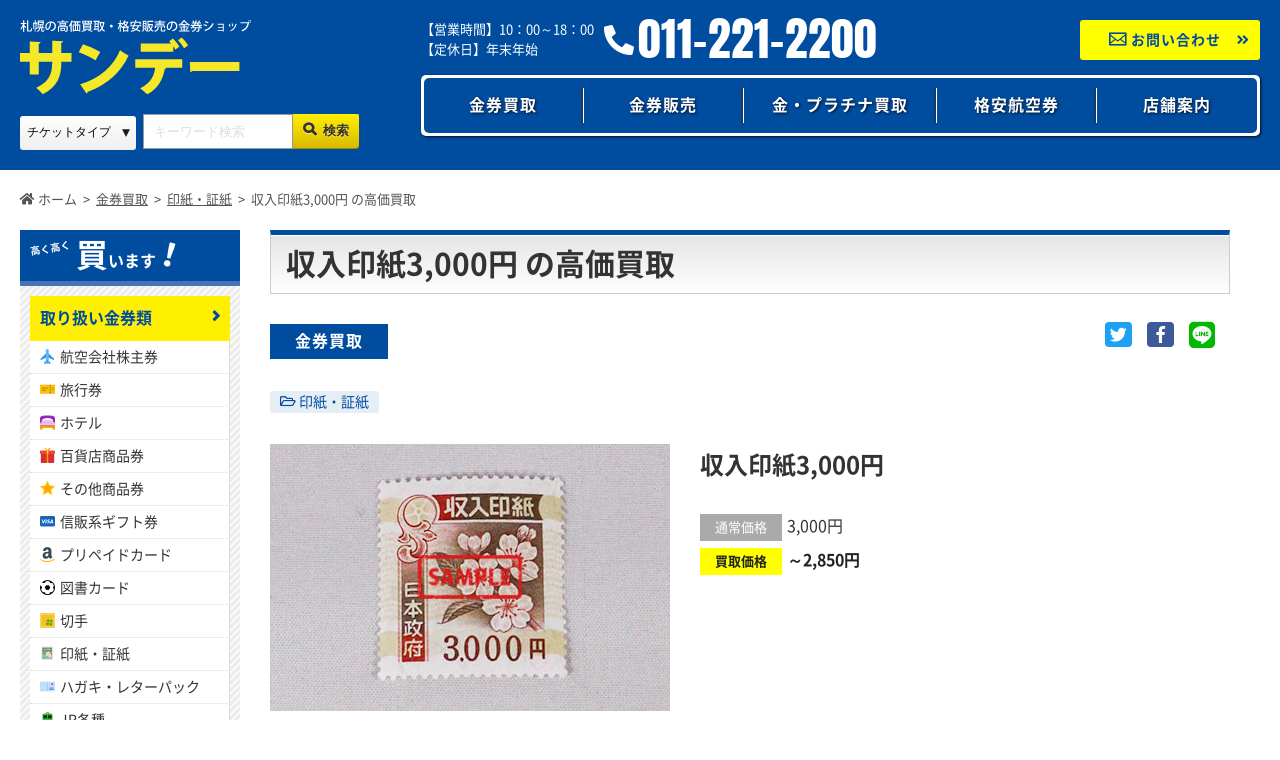

--- FILE ---
content_type: text/html; charset=UTF-8
request_url: https://221-2200.com/buy/buy-income-stamp/1382/
body_size: 11212
content:
<!doctype html>

<html lang="ja">

<head>
    <meta charset="utf-8">
    <meta name="viewport" content="width=device-width, initial-scale=1">
    <!-- Google Tag Manager -->
    <script>
        (function(w, d, s, l, i) {
            w[l] = w[l] || [];
            w[l].push({
                'gtm.start': new Date().getTime(),
                event: 'gtm.js'
            });
            var f = d.getElementsByTagName(s)[0],
                j = d.createElement(s),
                dl = l != 'dataLayer' ? '&l=' + l : '';
            j.async = true;
            j.src =
                'https://www.googletagmanager.com/gtm.js?id=' + i + dl;
            f.parentNode.insertBefore(j, f);
        })(window, document, 'script', 'dataLayer', 'GTM-NPZ3333');
    </script>
    <!-- End Google Tag Manager -->
    <script type="application/ld+json">
[
	{
		"@context": "http://schema.org",
		"@type": "WebSite",
		"name": "サンデー | 札幌の高価買取・格安販売の金券ショップ",
		"url": "https://221-2200.com",
		"headline":"サンデー | 札幌の高価買取・格安販売の金券ショップ",
		"image": "https://221-2200.com/wp-content/themes/sundae/img/header.jpg",
		"datePublished": "2020-01-08T00:32:15+09:00",
		"dateModified": "2020-05-15T15:19:28+09:00",
		"author": {
		"@type": "Person",
		"name": "wpauthors"
		},
		"description": "札幌金券ショップサンデーは、格安航空券販売・金プラチナの高価買取・金券の高価買取・格安販売を行う金券ショップです。商品券・ギフト券 ・切手・印紙・テレホンカード・旅行券・JR乗車券・高速バス・株主優待券などの各種金券を取り扱っています。"
	},
	{
		"@context": "http://schema.org",
		"@type": "WebPageElement",
		"@graph": [
			{
				"@type": "SiteNavigationElement",
				"position": 1,
				"@id": "https://221-2200.com",
				"url": "https://221-2200.com",
				"name": "ホーム"
			},
			{
				"@type": "SiteNavigationElement",
				"position": 2,
				"@id": "https://221-2200.com/buy/",
				"url": "https://221-2200.com/buy/",
				"name": "金券買取"
			},
			{
				"@type": "SiteNavigationElement",
				"position": 3,
				"@id": "https://221-2200.com/sale/",
				"url": "https://221-2200.com/sale/",
				"name": "金券販売"
			}
						
				,{
					"@type": "SiteNavigationElement",
					"position": "4",
					"@id": "https://221-2200.com/gold/",
					"name": "金・プラチナ買取",
					"url":"https://221-2200.com/gold/"
				}

				,{
					"@type": "SiteNavigationElement",
					"position":"5",
					"@id": "https://221-2200.com/air/",
					"name": "格安国内航空券",
					"url":"https://221-2200.com/air/"
				}

				,{
					"@type": "SiteNavigationElement",
					"position":"6",
					"@id": "https://221-2200.com/access/",
					"name": "店舗案内",
					"url":"https://221-2200.com/access/"
				}

				,{
					"@type": "SiteNavigationElement",
					"position": "7",
					"@id": "https://221-2200.com/contact/",
					"name": "お問い合わせ",
					"url":"https://221-2200.com/contact/"
				}
		]
	}
]
</script>



	<script type="application/ld+json">
		{
			"@context": "http://schema.org",
			"@type": "BlogPosting",
			"mainEntityOfPage": {
				"@type": "WebPage",
				"@id": "https://221-2200.com/buy/buy-income-stamp/1382/"					
			},
			"headline": "収入印紙3,000円 の高価買取",
			"image": {
				"@type": "ImageObject",
				<br />
<b>Warning</b>:  Undefined variable $size in <b>/home/xs985840/221-2200.com/public_html/wp-content/themes/sundae/inc/json_ld.php</b> on line <b>202</b><br />
<br />
<b>Warning</b>:  Undefined variable $size in <b>/home/xs985840/221-2200.com/public_html/wp-content/themes/sundae/inc/json_ld.php</b> on line <b>203</b><br />
				"url": "https://221-2200.com/wp-content/uploads/2020/05/income-stamp_stamp_3000.jpg",
				"height": "800",
				"width": "1200"
			},
			"datePublished": "2020-05-07T13:29:00+09:00",
			"dateModified": "2020-05-15T15:19:28+09:00",
			"articleSection": "
			印紙・証紙",
						"articleBody": "印紙税に代表される租税・手数料その他の収納金の徴収のため、政府が発行する証票です。",
			"author": {
				"@type": "Person",
				"name": "wpauthors"
			},
			"publisher": {
				"@type": "Organization",
				"name": "サンデー | 札幌の高価買取・格安販売の金券ショップ",
				<br />
<b>Warning</b>:  Undefined variable $image_file in <b>/home/xs985840/221-2200.com/public_html/wp-content/themes/sundae/inc/json_ld.php</b> on line <b>244</b><br />
				"logo": {
					"@type": "ImageObject",
					"url": "https://221-2200.com/wp-content/themes/sundae/img/nologo.jpg",
					"width": 600,
					"height": 60				  }
			},
						"description": "印紙税に代表される租税・手数料その他の収納金の徴収のため、政府が発行する証票です。…"
		}
	</script>
            <title>収入印紙3,000円 の高価買取 | サンデー | 札幌の高価買取・格安販売の金券ショップ</title>
                            <meta name="description" content="印紙税に代表される租税・手数料その他の収納金の徴収のため、政府が発行する証票です。…" />
                <meta name="keywords" content="札幌,金プラチナ,金券ショップ,買取,販売,金券,株主優待券,格安航空券">
    <meta name="google-site-verification" content="ybAxsx3oH91mN9TRQ2EaXKu38_CCUHAQZTqL2H7-odE" />
        <link rel="stylesheet" href="https://221-2200.com/wp-content/themes/sundae/js/swiper.min.css">
    <link rel="stylesheet" href="https://221-2200.com/wp-content/themes/sundae/style.css?1764899194" type="text/css" onload="this.media='all'">

    <link rel="apple-touch-icon" href="/icon-192.png" />
    <link rel="apple-touch-icon" sizes="180x180" href="https://221-2200.com/wp-content/themes/sundae/img/favicons/apple-touch-icon.png">
    <link rel="icon" type="image/png" sizes="32x32" href="https://221-2200.com/wp-content/themes/sundae/img/favicons/favicon-32x32.png">
    <link rel="icon" type="image/png" sizes="16x16" href="https://221-2200.com/wp-content/themes/sundae/img/favicons/favicon-16x16.png">
    <link rel="manifest" href="https://221-2200.com/wp-content/themes/sundae/img/favicons/site.webmanifest">
    <link rel="shortcut icon" href="https://221-2200.com/wp-content/themes/sundae/img/favicons/favicon.ico">
    <meta name="msapplication-TileColor" content="#004DA0">
    <meta name="msapplication-config" content="https://221-2200.com/wp-content/themes/sundae/img/favicons/browserconfig.xml">
    <meta name="theme-color" content="#004DA0">
    <meta name='robots' content='index, follow, max-image-preview:large, max-snippet:-1, max-video-preview:-1' />

	<!-- This site is optimized with the Yoast SEO plugin v26.5 - https://yoast.com/wordpress/plugins/seo/ -->
	<link rel="canonical" href="https://221-2200.com/buy/buy-income-stamp/1382/" />
	<meta property="og:locale" content="ja_JP" />
	<meta property="og:type" content="article" />
	<meta property="og:title" content="収入印紙3,000円 の高価買取 | サンデー | 札幌の高価買取・格安販売の金券ショップ" />
	<meta property="og:description" content="印紙税に代表される租税・手数料その他の収納金の徴収のため、政府が発行する証票です。" />
	<meta property="og:url" content="https://221-2200.com/buy/buy-income-stamp/1382/" />
	<meta property="og:site_name" content="サンデー | 札幌の高価買取・格安販売の金券ショップ" />
	<meta property="article:publisher" content="https://www.facebook.com/%e6%9c%ad%e5%b9%8c%e9%87%91%e5%88%b8%e3%82%b7%e3%83%a7%e3%83%83%e3%83%97%e3%82%b5%e3%83%b3%e3%83%87%e3%83%bc-108681807512484/?modal=admin_todo_tour" />
	<meta property="article:published_time" content="2020-05-07T04:29:00+00:00" />
	<meta property="article:modified_time" content="2020-05-15T06:19:28+00:00" />
	<meta property="og:image" content="https://221-2200.com/wp-content/uploads/2020/05/income-stamp_stamp_3000.jpg" />
	<meta property="og:image:width" content="400" />
	<meta property="og:image:height" content="267" />
	<meta property="og:image:type" content="image/jpeg" />
	<meta name="author" content="wpothers" />
	<meta name="twitter:card" content="summary_large_image" />
	<meta name="twitter:label1" content="執筆者" />
	<meta name="twitter:data1" content="wpothers" />
	<script type="application/ld+json" class="yoast-schema-graph">{"@context":"https://schema.org","@graph":[{"@type":"WebPage","@id":"https://221-2200.com/buy/buy-income-stamp/1382/","url":"https://221-2200.com/buy/buy-income-stamp/1382/","name":"収入印紙3,000円 の高価買取 | サンデー | 札幌の高価買取・格安販売の金券ショップ","isPartOf":{"@id":"https://221-2200.com/#website"},"primaryImageOfPage":{"@id":"https://221-2200.com/buy/buy-income-stamp/1382/#primaryimage"},"image":{"@id":"https://221-2200.com/buy/buy-income-stamp/1382/#primaryimage"},"thumbnailUrl":"https://221-2200.com/wp-content/uploads/2020/05/income-stamp_stamp_3000.jpg","datePublished":"2020-05-07T04:29:00+00:00","dateModified":"2020-05-15T06:19:28+00:00","author":{"@id":"https://221-2200.com/#/schema/person/b796601ba0970ab63842ada10eaabe01"},"breadcrumb":{"@id":"https://221-2200.com/buy/buy-income-stamp/1382/#breadcrumb"},"inLanguage":"ja","potentialAction":[{"@type":"ReadAction","target":["https://221-2200.com/buy/buy-income-stamp/1382/"]}]},{"@type":"ImageObject","inLanguage":"ja","@id":"https://221-2200.com/buy/buy-income-stamp/1382/#primaryimage","url":"https://221-2200.com/wp-content/uploads/2020/05/income-stamp_stamp_3000.jpg","contentUrl":"https://221-2200.com/wp-content/uploads/2020/05/income-stamp_stamp_3000.jpg","width":400,"height":267,"caption":"収入印紙 3,000円"},{"@type":"BreadcrumbList","@id":"https://221-2200.com/buy/buy-income-stamp/1382/#breadcrumb","itemListElement":[{"@type":"ListItem","position":1,"name":"ホーム","item":"https://221-2200.com/"},{"@type":"ListItem","position":2,"name":"収入印紙3,000円 の高価買取"}]},{"@type":"WebSite","@id":"https://221-2200.com/#website","url":"https://221-2200.com/","name":"サンデー | 札幌の高価買取・格安販売の金券ショップ","description":"札幌金券ショップサンデーは、格安航空券販売・金プラチナの高価買取・金券の高価買取・格安販売を行う金券ショップです。商品券・ギフト券 ・切手・印紙・テレホンカード・旅行券・JR乗車券・高速バス・株主優待券などの各種金券を取り扱っています。","potentialAction":[{"@type":"SearchAction","target":{"@type":"EntryPoint","urlTemplate":"https://221-2200.com/?s={search_term_string}"},"query-input":{"@type":"PropertyValueSpecification","valueRequired":true,"valueName":"search_term_string"}}],"inLanguage":"ja"},{"@type":"Person","@id":"https://221-2200.com/#/schema/person/b796601ba0970ab63842ada10eaabe01","name":"wpothers","image":{"@type":"ImageObject","inLanguage":"ja","@id":"https://221-2200.com/#/schema/person/image/","url":"https://secure.gravatar.com/avatar/8a202354ff88501c11dfc7d2ea35aefedb0a80374c5d155cecc791e9f584d5cd?s=96&d=mm&r=g","contentUrl":"https://secure.gravatar.com/avatar/8a202354ff88501c11dfc7d2ea35aefedb0a80374c5d155cecc791e9f584d5cd?s=96&d=mm&r=g","caption":"wpothers"}}]}</script>
	<!-- / Yoast SEO plugin. -->


<link rel='dns-prefetch' href='//challenges.cloudflare.com' />
<link rel="alternate" type="application/rss+xml" title="サンデー | 札幌の高価買取・格安販売の金券ショップ &raquo; 収入印紙3,000円 の高価買取 のコメントのフィード" href="https://221-2200.com/buy/buy-income-stamp/1382/feed/" />
<link rel="alternate" title="oEmbed (JSON)" type="application/json+oembed" href="https://221-2200.com/wp-json/oembed/1.0/embed?url=https%3A%2F%2F221-2200.com%2Fbuy%2Fbuy-income-stamp%2F1382%2F" />
<link rel="alternate" title="oEmbed (XML)" type="text/xml+oembed" href="https://221-2200.com/wp-json/oembed/1.0/embed?url=https%3A%2F%2F221-2200.com%2Fbuy%2Fbuy-income-stamp%2F1382%2F&#038;format=xml" />
<style id='wp-img-auto-sizes-contain-inline-css' type='text/css'>
img:is([sizes=auto i],[sizes^="auto," i]){contain-intrinsic-size:3000px 1500px}
/*# sourceURL=wp-img-auto-sizes-contain-inline-css */
</style>
<style id='classic-theme-styles-inline-css' type='text/css'>
/*! This file is auto-generated */
.wp-block-button__link{color:#fff;background-color:#32373c;border-radius:9999px;box-shadow:none;text-decoration:none;padding:calc(.667em + 2px) calc(1.333em + 2px);font-size:1.125em}.wp-block-file__button{background:#32373c;color:#fff;text-decoration:none}
/*# sourceURL=/wp-includes/css/classic-themes.min.css */
</style>
<link rel="https://api.w.org/" href="https://221-2200.com/wp-json/" /><link rel="alternate" title="JSON" type="application/json" href="https://221-2200.com/wp-json/wp/v2/posts/1382" /><meta name="generator" content="WordPress 6.9" />
<link rel='shortlink' href='https://221-2200.com/?p=1382' />
<!-- ## NXS/OG ## --><!-- ## NXSOGTAGS ## --><!-- ## NXS/OG ## -->
<style id='global-styles-inline-css' type='text/css'>
:root{--wp--preset--aspect-ratio--square: 1;--wp--preset--aspect-ratio--4-3: 4/3;--wp--preset--aspect-ratio--3-4: 3/4;--wp--preset--aspect-ratio--3-2: 3/2;--wp--preset--aspect-ratio--2-3: 2/3;--wp--preset--aspect-ratio--16-9: 16/9;--wp--preset--aspect-ratio--9-16: 9/16;--wp--preset--color--black: #000000;--wp--preset--color--cyan-bluish-gray: #abb8c3;--wp--preset--color--white: #ffffff;--wp--preset--color--pale-pink: #f78da7;--wp--preset--color--vivid-red: #cf2e2e;--wp--preset--color--luminous-vivid-orange: #ff6900;--wp--preset--color--luminous-vivid-amber: #fcb900;--wp--preset--color--light-green-cyan: #7bdcb5;--wp--preset--color--vivid-green-cyan: #00d084;--wp--preset--color--pale-cyan-blue: #8ed1fc;--wp--preset--color--vivid-cyan-blue: #0693e3;--wp--preset--color--vivid-purple: #9b51e0;--wp--preset--gradient--vivid-cyan-blue-to-vivid-purple: linear-gradient(135deg,rgb(6,147,227) 0%,rgb(155,81,224) 100%);--wp--preset--gradient--light-green-cyan-to-vivid-green-cyan: linear-gradient(135deg,rgb(122,220,180) 0%,rgb(0,208,130) 100%);--wp--preset--gradient--luminous-vivid-amber-to-luminous-vivid-orange: linear-gradient(135deg,rgb(252,185,0) 0%,rgb(255,105,0) 100%);--wp--preset--gradient--luminous-vivid-orange-to-vivid-red: linear-gradient(135deg,rgb(255,105,0) 0%,rgb(207,46,46) 100%);--wp--preset--gradient--very-light-gray-to-cyan-bluish-gray: linear-gradient(135deg,rgb(238,238,238) 0%,rgb(169,184,195) 100%);--wp--preset--gradient--cool-to-warm-spectrum: linear-gradient(135deg,rgb(74,234,220) 0%,rgb(151,120,209) 20%,rgb(207,42,186) 40%,rgb(238,44,130) 60%,rgb(251,105,98) 80%,rgb(254,248,76) 100%);--wp--preset--gradient--blush-light-purple: linear-gradient(135deg,rgb(255,206,236) 0%,rgb(152,150,240) 100%);--wp--preset--gradient--blush-bordeaux: linear-gradient(135deg,rgb(254,205,165) 0%,rgb(254,45,45) 50%,rgb(107,0,62) 100%);--wp--preset--gradient--luminous-dusk: linear-gradient(135deg,rgb(255,203,112) 0%,rgb(199,81,192) 50%,rgb(65,88,208) 100%);--wp--preset--gradient--pale-ocean: linear-gradient(135deg,rgb(255,245,203) 0%,rgb(182,227,212) 50%,rgb(51,167,181) 100%);--wp--preset--gradient--electric-grass: linear-gradient(135deg,rgb(202,248,128) 0%,rgb(113,206,126) 100%);--wp--preset--gradient--midnight: linear-gradient(135deg,rgb(2,3,129) 0%,rgb(40,116,252) 100%);--wp--preset--font-size--small: 13px;--wp--preset--font-size--medium: 20px;--wp--preset--font-size--large: 36px;--wp--preset--font-size--x-large: 42px;--wp--preset--spacing--20: 0.44rem;--wp--preset--spacing--30: 0.67rem;--wp--preset--spacing--40: 1rem;--wp--preset--spacing--50: 1.5rem;--wp--preset--spacing--60: 2.25rem;--wp--preset--spacing--70: 3.38rem;--wp--preset--spacing--80: 5.06rem;--wp--preset--shadow--natural: 6px 6px 9px rgba(0, 0, 0, 0.2);--wp--preset--shadow--deep: 12px 12px 50px rgba(0, 0, 0, 0.4);--wp--preset--shadow--sharp: 6px 6px 0px rgba(0, 0, 0, 0.2);--wp--preset--shadow--outlined: 6px 6px 0px -3px rgb(255, 255, 255), 6px 6px rgb(0, 0, 0);--wp--preset--shadow--crisp: 6px 6px 0px rgb(0, 0, 0);}:where(.is-layout-flex){gap: 0.5em;}:where(.is-layout-grid){gap: 0.5em;}body .is-layout-flex{display: flex;}.is-layout-flex{flex-wrap: wrap;align-items: center;}.is-layout-flex > :is(*, div){margin: 0;}body .is-layout-grid{display: grid;}.is-layout-grid > :is(*, div){margin: 0;}:where(.wp-block-columns.is-layout-flex){gap: 2em;}:where(.wp-block-columns.is-layout-grid){gap: 2em;}:where(.wp-block-post-template.is-layout-flex){gap: 1.25em;}:where(.wp-block-post-template.is-layout-grid){gap: 1.25em;}.has-black-color{color: var(--wp--preset--color--black) !important;}.has-cyan-bluish-gray-color{color: var(--wp--preset--color--cyan-bluish-gray) !important;}.has-white-color{color: var(--wp--preset--color--white) !important;}.has-pale-pink-color{color: var(--wp--preset--color--pale-pink) !important;}.has-vivid-red-color{color: var(--wp--preset--color--vivid-red) !important;}.has-luminous-vivid-orange-color{color: var(--wp--preset--color--luminous-vivid-orange) !important;}.has-luminous-vivid-amber-color{color: var(--wp--preset--color--luminous-vivid-amber) !important;}.has-light-green-cyan-color{color: var(--wp--preset--color--light-green-cyan) !important;}.has-vivid-green-cyan-color{color: var(--wp--preset--color--vivid-green-cyan) !important;}.has-pale-cyan-blue-color{color: var(--wp--preset--color--pale-cyan-blue) !important;}.has-vivid-cyan-blue-color{color: var(--wp--preset--color--vivid-cyan-blue) !important;}.has-vivid-purple-color{color: var(--wp--preset--color--vivid-purple) !important;}.has-black-background-color{background-color: var(--wp--preset--color--black) !important;}.has-cyan-bluish-gray-background-color{background-color: var(--wp--preset--color--cyan-bluish-gray) !important;}.has-white-background-color{background-color: var(--wp--preset--color--white) !important;}.has-pale-pink-background-color{background-color: var(--wp--preset--color--pale-pink) !important;}.has-vivid-red-background-color{background-color: var(--wp--preset--color--vivid-red) !important;}.has-luminous-vivid-orange-background-color{background-color: var(--wp--preset--color--luminous-vivid-orange) !important;}.has-luminous-vivid-amber-background-color{background-color: var(--wp--preset--color--luminous-vivid-amber) !important;}.has-light-green-cyan-background-color{background-color: var(--wp--preset--color--light-green-cyan) !important;}.has-vivid-green-cyan-background-color{background-color: var(--wp--preset--color--vivid-green-cyan) !important;}.has-pale-cyan-blue-background-color{background-color: var(--wp--preset--color--pale-cyan-blue) !important;}.has-vivid-cyan-blue-background-color{background-color: var(--wp--preset--color--vivid-cyan-blue) !important;}.has-vivid-purple-background-color{background-color: var(--wp--preset--color--vivid-purple) !important;}.has-black-border-color{border-color: var(--wp--preset--color--black) !important;}.has-cyan-bluish-gray-border-color{border-color: var(--wp--preset--color--cyan-bluish-gray) !important;}.has-white-border-color{border-color: var(--wp--preset--color--white) !important;}.has-pale-pink-border-color{border-color: var(--wp--preset--color--pale-pink) !important;}.has-vivid-red-border-color{border-color: var(--wp--preset--color--vivid-red) !important;}.has-luminous-vivid-orange-border-color{border-color: var(--wp--preset--color--luminous-vivid-orange) !important;}.has-luminous-vivid-amber-border-color{border-color: var(--wp--preset--color--luminous-vivid-amber) !important;}.has-light-green-cyan-border-color{border-color: var(--wp--preset--color--light-green-cyan) !important;}.has-vivid-green-cyan-border-color{border-color: var(--wp--preset--color--vivid-green-cyan) !important;}.has-pale-cyan-blue-border-color{border-color: var(--wp--preset--color--pale-cyan-blue) !important;}.has-vivid-cyan-blue-border-color{border-color: var(--wp--preset--color--vivid-cyan-blue) !important;}.has-vivid-purple-border-color{border-color: var(--wp--preset--color--vivid-purple) !important;}.has-vivid-cyan-blue-to-vivid-purple-gradient-background{background: var(--wp--preset--gradient--vivid-cyan-blue-to-vivid-purple) !important;}.has-light-green-cyan-to-vivid-green-cyan-gradient-background{background: var(--wp--preset--gradient--light-green-cyan-to-vivid-green-cyan) !important;}.has-luminous-vivid-amber-to-luminous-vivid-orange-gradient-background{background: var(--wp--preset--gradient--luminous-vivid-amber-to-luminous-vivid-orange) !important;}.has-luminous-vivid-orange-to-vivid-red-gradient-background{background: var(--wp--preset--gradient--luminous-vivid-orange-to-vivid-red) !important;}.has-very-light-gray-to-cyan-bluish-gray-gradient-background{background: var(--wp--preset--gradient--very-light-gray-to-cyan-bluish-gray) !important;}.has-cool-to-warm-spectrum-gradient-background{background: var(--wp--preset--gradient--cool-to-warm-spectrum) !important;}.has-blush-light-purple-gradient-background{background: var(--wp--preset--gradient--blush-light-purple) !important;}.has-blush-bordeaux-gradient-background{background: var(--wp--preset--gradient--blush-bordeaux) !important;}.has-luminous-dusk-gradient-background{background: var(--wp--preset--gradient--luminous-dusk) !important;}.has-pale-ocean-gradient-background{background: var(--wp--preset--gradient--pale-ocean) !important;}.has-electric-grass-gradient-background{background: var(--wp--preset--gradient--electric-grass) !important;}.has-midnight-gradient-background{background: var(--wp--preset--gradient--midnight) !important;}.has-small-font-size{font-size: var(--wp--preset--font-size--small) !important;}.has-medium-font-size{font-size: var(--wp--preset--font-size--medium) !important;}.has-large-font-size{font-size: var(--wp--preset--font-size--large) !important;}.has-x-large-font-size{font-size: var(--wp--preset--font-size--x-large) !important;}
/*# sourceURL=global-styles-inline-css */
</style>
</head>

<body class="wp-singular post-template-default single single-post postid-1382 single-format-standard wp-theme-sundae">
    <!-- Google Tag Manager (noscript) -->
    <noscript><iframe src="https://www.googletagmanager.com/ns.html?id=GTM-NPZ3333" height="0" width="0" style="display:none;visibility:hidden"></iframe></noscript>
    <!-- End Google Tag Manager (noscript) -->
    <header class="header">
        <div class="header_top">
            <div class="flex">
                <div class="header_top_inner">
                                            <div class="SiteTitle"><a href="https://221-2200.com/"><img src="https://221-2200.com/wp-content/themes/sundae/img/logo.svg" alt="サンデー | 札幌の高価買取・格安販売の金券ショップ"></a></div>
                                        <div class="ipadpro_none2"><div class="top_search_container flex_center_center ipadpro_none2">

	<form method="get" class="search_container" action="https://221-2200.com/">
		<select  name='cat' id='cat3' class='postform'>
	<option value='0' selected='selected'>チケットタイプ</option>
	<option class="level-0" value="102">金券販売</option>
	<option class="level-0" value="75">金券買取</option>
</select>
		<input type="text" name="s" size="25" value="" placeholder="キーワード検索" autocomplete="off">
		<input type="submit" value="&#xe929; 検索">
	</form>
</div>
<div class="top_search_container flex_center_center ipadpro_none3">
	<form method="get" class="search_container" action="https://221-2200.com/">
		<select  name='cat' id='cat5' class='postform'>
	<option class="level-0" value="102">金券販売</option>
	<option class="level-0" value="75">金券買取</option>
</select>
		<input type="text" name="s" size="25" value="" placeholder="キーワード検索" autocomplete="off">
		<input type="submit" value="&#xe929;">
	</form>
</div></div>
                </div>
                <div class="">
                    <div class="description_container">
                        <div class="flex">
                            <div class="tel_container flex ipadpro_none2">
                                <div class="business_hours_container">
                                    <p>【営業時間】10：00～18：00</p>
                                    <p>【定休日】年末年始</p>
                                </div>
                                <p><span class="icon-phone-alt-solid"></span><a href="tel:011-221-2200">011-221-2200</a></p>
                            </div>
                            <div class="tel_container ipadpro_none4">
                                <p><span class="icon-phone-alt-solid"></span><a href="tel:011-221-2200">011-221-2200</a></p>
                                <div class="business_hours_container text_center">
                                    <p>【営業時間】10：00～18：00</p>
                                </div>
                            </div>
                            <div class="description flex_center_center">
                                <a href="https://221-2200.com/contact/"><span class="icon-mail"></span>&nbsp;お問い合わせ</a>
                            </div>
                        </div>
                    </div>
                    <nav class="ipadpro_none">
                        <ul>
                            <li><a href="https://221-2200.com/buy/">金券買取</a></li>
                            <li><a href="https://221-2200.com/sale/">金券販売</a></li>
                            <li><a href="https://221-2200.com/gold/">金・プラチナ買取</a></li>
                            <li><a href="https://221-2200.com/air/">格安航空券</a></li>
                            <li><a href="https://221-2200.com/access/">店舗案内</a></li>
                        </ul>
                    </nav>
                </div>
            </div>
            <div class="ipadpro_none3"><div class="top_search_container flex_center_center ipadpro_none3">
	<form method="post" class="search_container" action="https://221-2200.com/">
		<select  name='cat' id='cat7' class='postform'>
	<option class="level-0" value="102">金券販売</option>
	<option class="level-0" value="75">金券買取</option>
</select>
		<input type="text" name="s" size="25" value="" placeholder="キーワード検索" autocomplete="off">
		<input type="submit" value="&#xe929;">
	</form>
</div></div>
            <nav class="pc_none2">
                <ul>
                    <li><a href="https://221-2200.com/buy/">金券買取</a></li>
                    <li><a href="https://221-2200.com/sale/">金券販売</a></li>
                    <li><a href="https://221-2200.com/gold/">金・プラチナ買取</a></li>
                    <li><a href="https://221-2200.com/air/">格安航空券</a></li>
                    <li><a href="https://221-2200.com/access/">店舗案内</a></li>
                </ul>
            </nav>
                        <div class="pc_none sp_trigger_nav_container">
                <div class="menu-trigger">
                    <span></span>
                    <span></span>
                    <span></span>
                </div>
                <nav class="sp_trigger_nav">
                    <div class=""><div class="row widget_search">
	<form method="post" class="search_container" action="https://221-2200.com/">
		<input type="text" name="s" size="25" value="" placeholder="キーワード検索" autocomplete="off">
		<input type="submit" value="&#xe929;">
	</form>
</div></div>
                    <ul class="sp_trigger_nav_inner">
                        <li><a href="https://221-2200.com/category/buy/">金券買取</a></li>
                        <li><a href="https://221-2200.com/category/sale/">金券販売</a></li>
                        <li><a href="https://221-2200.com/gold/">金・プラチナ買取</a></li>
                        <li><a href="https://221-2200.com/air/">格安航空券</a></li>
                        <li><a href="https://221-2200.com/iphone/">iPhone修理</a></li>
                        <li><a href="https://221-2200.com/iphone-buy/">iPhone買取・中古販売</a></li>
                        <li><a href="https://221-2200.com/news/">お知らせ</a></li>
                        <li><a href="https://221-2200.com/faq/">よくある質問</a></li>
                        <li><a href="https://221-2200.com/access/">店舗案内</a></li>
                        <li><a href="https://221-2200.com/contact/">お問い合わせ</a></li>
                    </ul>
                    <div class="sideBer_container sideBer_Widget sp_none">
	<div>
		<p class="Widget_title"><span class="text_size_big">買</span>います<span class="text_size_big">！</span></p>
		<div class="sideBer_Widget_category">
			<p class="Widget_category_title"><a href="https://221-2200.com/buy/">取り扱い金券類</a></p>
			<ul>
				<li class="airlines_icon"><a href="https://221-2200.com/buy/buy-airlines/">航空会社株主券</a></li>
				<li class="travel_icon"><a href="https://221-2200.com/buy/buy-travel/">旅行券</a></li>
				<li class="hotel_icon"><a href="https://221-2200.com/buy/buy-hotel/">ホテル</a></li>
				<li class="department-store_icon"><a href="https://221-2200.com/buy/buy-department-store/">百貨店商品券</a></li>
				<li class="other_icon"><a href="https://221-2200.com/buy/buy-other/">その他商品券</a></li>
				<li class="credit-sales_icon"><a href="https://221-2200.com/buy/buy-credit-sales/">信販系ギフト券</a></li>
				<li class="prepaid_icon"><a href="https://221-2200.com/buy/buy-prepaid/">プリペイドカード</a></li>
				<li class="books_icon"><a href="https://221-2200.com/buy/buy-books/">図書カード</a></li>
				<li class="stamp_icon"><a href="https://221-2200.com/buy/buy-stamp/">切手</a></li>
				<li class="income-stamp_icon"><a href="https://221-2200.com/buy/buy-income-stamp/">印紙・証紙</a></li>
				<li class="postcard_icon"><a href="https://221-2200.com/buy/buy-postcard/">ハガキ・レターパック</a></li>
				<li class="jr_icon"><a href="https://221-2200.com/buy/buy-jr/">JR各種</a></li>
				<li class="bus_icon"><a href="https://221-2200.com/buy/buy-bus/">バス券</a></li>
				<li class="taxi_icon"><a href="https://221-2200.com/buy/buy-taxi/">タクシーチケット</a></li>
				<li class="beer_icon"><a href="https://221-2200.com/buy/buy-beer/">ビール券・清酒券</a></li>
				<li class="restaurant_icon"><a href="https://221-2200.com/buy/buy-restaurant/">飲食・レストラン</a></li>
				<li class="specialty-shop_icon"><a href="https://221-2200.com/buy/buy-specialty-shop/">ショップ・専門店</a></li>
				<li class="leisure_icon"><a href="https://221-2200.com/buy/buy-leisure/">レジャー券</a></li>
				<li class="sports_icon"><a href="https://221-2200.com/buy/buy-sports/">スポーツ・イベント</a></li>
				<li class="facility_icon"><a href="https://221-2200.com/buy/buy-facility/">施設利用券</a></li>
				<li class="movies_icon"><a href="https://221-2200.com/buy/buy-movies/">映画</a></li>
				<li class="bathing_icon"><a href="https://221-2200.com/buy/buy-bathing/">入浴券</a></li>
				<li class="telephone_icon"><a href="https://221-2200.com/buy/buy-telephone/">テレホンカード</a></li>
			</ul>
		</div>
	</div>
</div>
<div class="sideBer_container sideBer_Widget pc_none">
	<div>
		<p class="Widget_title"><span class="text_size_big">買</span>います<span class="text_size_big">！</span></p>
		<div class="sideBer_Widget_category">
			<p class="Widget_category_title"><a href="https://221-2200.com/buy/">取り扱い金券類</a></p>
			<ul>
				<li class="airlines_icon"><a href="https://221-2200.com/buy/buy-airlines/">航空会社株主券</a></li>
				<li class="jr_icon"><a href="https://221-2200.com/buy/buy-jr/">JR各種</a></li>
				<li class="travel_icon"><a href="https://221-2200.com/buy/buy-travel/">旅行券</a></li>
				<li class="bus_icon"><a href="https://221-2200.com/buy/buy-bus/">バス券</a></li>
				<li class="hotel_icon"><a href="https://221-2200.com/buy/buy-hotel/">ホテル</a></li>
				<li class="taxi_icon"><a href="https://221-2200.com/buy/buy-taxi/">タクシーチケット</a></li>
				<li class="department-store_icon"><a href="https://221-2200.com/buy/buy-department-store/">百貨店商品券</a></li>
				<li class="beer_icon"><a href="https://221-2200.com/buy/buy-beer/">ビール券・清酒券</a></li>
				<li class="other_icon"><a href="https://221-2200.com/buy/buy-other/">その他商品券</a></li>
				<li class="restaurant_icon"><a href="https://221-2200.com/buy/buy-restaurant/">飲食・レストラン</a></li>
				<li class="specialty-shop_icon"><a href="https://221-2200.com/buy/buy-specialty-shop/">ショップ・専門店</a></li>
				<li class="credit-sales_icon"><a href="https://221-2200.com/buy/buy-credit-sales/">信販系ギフト券</a></li>
				<li class="leisure_icon"><a href="https://221-2200.com/buy/buy-leisure/">レジャー券</a></li>
				<li class="prepaid_icon"><a href="https://221-2200.com/buy/buy-prepaid/">プリペイドカード</a></li>
				<li class="sports_icon"><a href="https://221-2200.com/buy/buy-sports/">スポーツ・イベント</a></li>
				<li class="books_icon"><a href="https://221-2200.com/buy/buy-books/">図書カード</a></li>
				<li class="facility_icon"><a href="https://221-2200.com/buy/buy-facility/">施設利用券</a></li>
				<li class="stamp_icon"><a href="https://221-2200.com/buy/buy-stamp/">切手</a></li>
				<li class="movies_icon"><a href="https://221-2200.com/buy/buy-movies/">映画</a></li>
				<li class="income-stamp_icon"><a href="https://221-2200.com/buy/buy-income-stamp/">印紙・証紙</a></li>
				<li class="bathing_icon"><a href="https://221-2200.com/buy/buy-bathing/">入浴券</a></li>
				<li class="postcard_icon"><a href="https://221-2200.com/buy/buy-postcard/">ハガキ・レターパック</a></li>
				<li class="telephone_icon"><a href="https://221-2200.com/buy/buy-telephone/">テレホンカード</a></li>
			</ul>
		</div>
	</div>
</div>
                    <div class="sideBer2_container sideBer_Widget sp_none">
	<div>
		<p class="Widget_title"><span class="text_size_big">売</span>ります<span class="text_size_big">！</span></p>
		<div class="sideBer_Widget_category">
			<p class="Widget_category_title"><a href="https://221-2200.com/sale/">取り扱い金券類</a></p>
			<ul>
				<li class="airlines_icon"><a href="https://221-2200.com/sale/sale-airlines/">航空会社株主券</a></li>
				<li class="travel_icon"><a href="https://221-2200.com/sale/sale-travel/">旅行券</a></li>
				<li class="hotel_icon"><a href="https://221-2200.com/sale/sale-hotel/">ホテル</a></li>
				<li class="department-store_icon"><a href="https://221-2200.com/sale/sale-department-store/">百貨店商品券</a></li>
				<li class="other_icon"><a href="https://221-2200.com/sale/sale-other/">その他商品券</a></li>
				<li class="credit-sales_icon"><a href="https://221-2200.com/sale/sale-credit-sales/">信販系ギフト券</a></li>
				
				<li class="prepaid_icon"><a href="https://221-2200.com/sale/sale-prepaid/">プリペイドカード</a></li>
				<li class="books_icon"><a href="https://221-2200.com/sale/sale-books/">図書カード</a></li>
				<li class="stamp_icon"><a href="https://221-2200.com/sale/sale-stamp/">切手</a></li>
				<li class="income-stamp_icon"><a href="https://221-2200.com/sale/sale-income-stamp/">印紙・証紙</a></li>
				<li class="postcard_icon"><a href="https://221-2200.com/sale/sale-postcard/">ハガキ・レターパック</a></li>
				<li class="jr_icon"><a href="https://221-2200.com/sale/sale-jr/">JR各種</a></li>
				<li class="bus_icon"><a href="https://221-2200.com/sale/sale-bus/">バス券</a></li>
				<li class="taxi_icon"><a href="https://221-2200.com/sale/sale-taxi/">タクシーチケット</a></li>
				<li class="beer_icon"><a href="https://221-2200.com/sale/sale-beer/">ビール券・清酒券</a></li>
				<li class="restaurant_icon"><a href="https://221-2200.com/sale/sale-restaurant/">飲食・レストラン</a></li>
				<li class="specialty-shop_icon"><a href="https://221-2200.com/sale/sale-specialty-shop/">ショップ・専門店</a></li>
				<li class="leisure_icon"><a href="https://221-2200.com/sale/sale-leisure/">レジャー券</a></li>
				<li class="sports_icon"><a href="https://221-2200.com/sale/sale-sports/">スポーツ・イベント</a></li>
				<li class="facility_icon"><a href="https://221-2200.com/sale/sale-facility/">施設利用券</a></li>
				<li class="movies_icon"><a href="https://221-2200.com/sale/sale-movies/">映画</a></li>
				<li class="bathing_icon"><a href="https://221-2200.com/sale/sale-bathing/">入浴券</a></li>
				<li class="telephone_icon"><a href="https://221-2200.com/sale/sale-telephone/">テレホンカード</a></li>
			</ul>
		</div>
	</div>
</div>
<div class="sideBer2_container sideBer_Widget pc_none">
	<div>
		<p class="Widget_title"><span class="text_size_big">売</span>ります<span class="text_size_big">！</span></p>
		<div class="sideBer_Widget_category">
			<p class="Widget_category_title"><a href="https://221-2200.com/sale/">取り扱い金券類</a></p>
			<ul>
				<li class="airlines_icon"><a href="https://221-2200.com/sale/sale-airlines/">航空会社株主券</a></li>
				<li class="jr_icon"><a href="https://221-2200.com/sale/sale-jr/">JR各種</a></li>
				<li class="travel_icon"><a href="https://221-2200.com/sale/sale-travel/">旅行券</a></li>
				<li class="bus_icon"><a href="https://221-2200.com/sale/sale-bus/">バス券</a></li>
				<li class="hotel_icon"><a href="https://221-2200.com/sale/sale-hotel/">ホテル</a></li>
				<li class="taxi_icon"><a href="https://221-2200.com/sale/sale-taxi/">タクシーチケット</a></li>
				<li class="department-store_icon"><a href="https://221-2200.com/sale/sale-department-store/">百貨店商品券</a></li>
				<li class="beer_icon"><a href="https://221-2200.com/sale/sale-beer/">ビール券・清酒券</a></li>
				<li class="other_icon"><a href="https://221-2200.com/sale/sale-other/">その他商品券</a></li>
				<li class="restaurant_icon"><a href="https://221-2200.com/sale/sale-restaurant/">飲食・レストラン</a></li>
				<li class="specialty-shop_icon"><a href="https://221-2200.com/sale/sale-specialty-shop/">ショップ・専門店</a></li>
				<li class="credit-sales_icon"><a href="https://221-2200.com/sale/sale-credit-sales/">信販系ギフト券</a></li>
				<li class="leisure_icon"><a href="https://221-2200.com/sale/sale-leisure/">レジャー券</a></li>
				<li class="prepaid_icon"><a href="https://221-2200.com/sale/sale-prepaid/">プリペイドカード</a></li>
				<li class="sports_icon"><a href="https://221-2200.com/sale/sale-sports/">スポーツ・イベント</a></li>
				<li class="books_icon"><a href="https://221-2200.com/sale/sale-books/">図書カード</a></li>
				<li class="facility_icon"><a href="https://221-2200.com/sale/sale-facility/">施設利用券</a></li>
				<li class="stamp_icon"><a href="https://221-2200.com/sale/sale-stamp/">切手</a></li>
				<li class="movies_icon"><a href="https://221-2200.com/sale/sale-movies/">映画</a></li>
				<li class="income-stamp_icon"><a href="https://221-2200.com/sale/sale-income-stamp/">印紙・証紙</a></li>
				<li class="bathing_icon"><a href="https://221-2200.com/sale/sale-bathing/">入浴券</a></li>
				<li class="postcard_icon"><a href="https://221-2200.com/sale/sale-postcard/">ハガキ・レターパック</a></li>
				<li class="telephone_icon"><a href="https://221-2200.com/sale/sale-telephone/">テレホンカード</a></li>
			</ul>
		</div>
	</div>
</div>
                    <div class="tel_container">
                        <div class="sp_trigger_line">
                            <a href="https://lin.ee/15hiqc" target="_blank" rel="noopener noreferrer"><img src="https://221-2200.com/wp-content/themes/sundae/img/trigger_line_banner.jpg" alt="札幌金券ショップサンデーを友だち追加"></a>
                        </div>
                        <div class="business_hours_container">
                            <p><span class="icon-phone-alt-solid"></span><a href="tel:011-221-2200">011-221-2200</a></p>
                            <p>【営業時間】10：00～18：00</p>
                            <p>【定休日】年末年始</p>
                        </div>
                    </div>
                </nav>
                <div class="overlay"></div>
            </div>
        </div>
                    </header>
    <div class="wrap clearfix">
        <main class="main_container">
                            <div class="BreadBox"><div class="breadcrumbsinner"><div class="breadcrumbs" vocab="http://schema.org/" typeof="BreadcrumbList">
<span class="icon-home"></span><!-- Breadcrumb NavXT 7.5.0 -->
<span property="itemListElement" typeof="ListItem"><a property="item" typeof="WebPage" title="Go to サンデー | 札幌の高価買取・格安販売の金券ショップ." href="https://221-2200.com" class="home" ><span property="name">ホーム</span></a><meta property="position" content="1"></span> &gt; <span property="itemListElement" typeof="ListItem"><a property="item" typeof="WebPage" title="Go to the 金券買取 category archives." href="https://221-2200.com/buy/" class="taxonomy category" ><span property="name">金券買取</span></a><meta property="position" content="2"></span> &gt; <span property="itemListElement" typeof="ListItem"><a property="item" typeof="WebPage" title="Go to the 印紙・証紙 category archives." href="https://221-2200.com/buy/buy-income-stamp/" class="taxonomy category" ><span property="name">印紙・証紙</span></a><meta property="position" content="3"></span> &gt; <span property="itemListElement" typeof="ListItem"><a property="item" typeof="WebPage" title="Go to 収入印紙3,000円 の高価買取." href="https://221-2200.com/buy/buy-income-stamp/1382/" class="post post-post current-item" aria-current="page"><span property="name">収入印紙3,000円 の高価買取</span></a><meta property="position" content="4"></span></div></div></div>
                        <div class="main_container_inner"><div class="single_content">
	<div>
		<div class="article_top">
			<div>
				<h1>収入印紙3,000円 の高価買取</h1>
				<div class="flex">
					<span class="cat_parent">金券買取</span>					<div class="share">
    <ul>
				<li class="tweet">
			<a href="http://twitter.com/intent/tweet?url=https%3A%2F%2F221-2200.com%2Fbuy%2Fbuy-income-stamp%2F1382%2F&text=%E5%8F%8E%E5%85%A5%E5%8D%B0%E7%B4%993%2C000%E5%86%86+%E3%81%AE%E9%AB%98%E4%BE%A1%E8%B2%B7%E5%8F%96｜サンデー | 札幌の高価買取・格安販売の金券ショップ&tw_p=tweetbutton"><span class="icon-twitter"></span></a>
		</li>
		<li class="hatebu">
			<a href="http://www.facebook.com/sharer.php?src=bm&u=https%3A%2F%2F221-2200.com%2Fbuy%2Fbuy-income-stamp%2F1382%2F&t=%E5%8F%8E%E5%85%A5%E5%8D%B0%E7%B4%993%2C000%E5%86%86+%E3%81%AE%E9%AB%98%E4%BE%A1%E8%B2%B7%E5%8F%96｜サンデー | 札幌の高価買取・格安販売の金券ショップ"  onclick="javascript:window.open(this.href, '', 'menubar=no,toolbar=no,resizable=yes,scrollbars=yes,height=300,width=600');return false;"><span class="icon-facebook-f"></span></a>
		</li>
		<li class="pinterest">
			<a href="http://line.me/R/msg/text/?収入印紙3,000円 の高価買取%0D%0Ahttps://221-2200.com/buy/buy-income-stamp/1382/" onclick="javascript:window.open(this.href, '', 'menubar=no,toolbar=no,resizable=yes,scrollbars=yes,height=300,width=600');return false;"><span class="icon-line"></span></a>
		</li>
	</ul>
</div>				</div>
				<ul class="grandchild_cat margin_bottom"><li><span class='icon-folder-open-regular'></span>&nbsp;<a href='https://221-2200.com/category/buy-income-stamp'>印紙・証紙</a> </li></ul>			</div>
		</div>
		<div class="flex margin_bottom5">
			<div class="thumbnail_container_single">
															<img width="400" height="267" src="[data-uri]" data-src="https://221-2200.com/wp-content/uploads/2020/05/income-stamp_stamp_3000.jpg"  class="attachment-full size-full wp-post-image lazyload" style="width:100%;" data-aspectratio="400/267"  alt="収入印紙 3,000円" decoding="async" fetchpriority="high">												</div>
			<div class="item_price">
				<p class="text_size_mid text_blod">
					収入印紙3,000円				</p>
								<p class="price_lead"><span>通常価格</span>3,000円</p>								<p class="price_name2"><span>買取価格</span>～2,850‬円</p>								
			</div>
		</div>
											<div class="article_main_single">
					<p class="text_detail">収入印紙は領収書や各種書類に小塚いただける印紙です。収入印紙は領収書や各種書類に小塚いただける印紙です。収入印紙は領収書や各種書類に小塚いただける印紙です。</p>
					<p>印紙税に代表される租税・手数料その他の収納金の徴収のため、政府が発行する証票です。</p>
				</div>
							<div class="purchase_flow">
				<p><a href="https://lin.ee/15hiqc" target="_blank" rel="noopener noreferrer" class="img_a"><img src="[data-uri]" data-src="https://221-2200.com/wp-content/themes/sundae/img/gold_assess_img01.jpg" alt="LINE査定" class="lazyload"   style="width:100%;" data-aspectratio="148/51" ></a></p>
				?>
			</div>
				<div class="item_note">
			<p>※現在WEBページで表示されている価格は、相場の変動により値段が変わる場合がございます<br>
				※WEBサイトに記載されていない商品もございますので、お問い合わせいただくか、直接店頭までお越しください</p>
							<p>※有効期限が画像と変わっておりますので正確な有効期限を知りたい方はお問い合わせ下さい<br>
					※買取の流れに関しましては<a href="https://221-2200.com/flow/">買取の流れ</a>をご覧ください</p>
					</div>
		<div class="bg_box2 text_center cta_container">
			<p class="text_blod text_size_mid3 margin_bottom2">各種買取、販売に関することなどお気軽にお問い合わせください。</p>
		<div class="flex_center">
		<p class="cta_tel"><a href="tel:011-221-2200">011-221-2200</a></p>
		<p class="cta_mail"><a href="https://221-2200.com/contact/"><span class="icon-mail"></span>&nbsp;お問い合わせ</a></p>
	</div>
	<p class="block text_left text_blod">【営業時間】10：00～18：00&nbsp;&nbsp;【定休日】年末年始</p>
</div>	</div>
</div>
	<div class="sideBer_container sideBer_Widget sp_none">
	<div>
		<p class="Widget_title"><span class="text_size_big">買</span>います<span class="text_size_big">！</span></p>
		<div class="sideBer_Widget_category">
			<p class="Widget_category_title"><a href="https://221-2200.com/buy/">取り扱い金券類</a></p>
			<ul>
				<li class="airlines_icon"><a href="https://221-2200.com/buy/buy-airlines/">航空会社株主券</a></li>
				<li class="travel_icon"><a href="https://221-2200.com/buy/buy-travel/">旅行券</a></li>
				<li class="hotel_icon"><a href="https://221-2200.com/buy/buy-hotel/">ホテル</a></li>
				<li class="department-store_icon"><a href="https://221-2200.com/buy/buy-department-store/">百貨店商品券</a></li>
				<li class="other_icon"><a href="https://221-2200.com/buy/buy-other/">その他商品券</a></li>
				<li class="credit-sales_icon"><a href="https://221-2200.com/buy/buy-credit-sales/">信販系ギフト券</a></li>
				<li class="prepaid_icon"><a href="https://221-2200.com/buy/buy-prepaid/">プリペイドカード</a></li>
				<li class="books_icon"><a href="https://221-2200.com/buy/buy-books/">図書カード</a></li>
				<li class="stamp_icon"><a href="https://221-2200.com/buy/buy-stamp/">切手</a></li>
				<li class="income-stamp_icon"><a href="https://221-2200.com/buy/buy-income-stamp/">印紙・証紙</a></li>
				<li class="postcard_icon"><a href="https://221-2200.com/buy/buy-postcard/">ハガキ・レターパック</a></li>
				<li class="jr_icon"><a href="https://221-2200.com/buy/buy-jr/">JR各種</a></li>
				<li class="bus_icon"><a href="https://221-2200.com/buy/buy-bus/">バス券</a></li>
				<li class="taxi_icon"><a href="https://221-2200.com/buy/buy-taxi/">タクシーチケット</a></li>
				<li class="beer_icon"><a href="https://221-2200.com/buy/buy-beer/">ビール券・清酒券</a></li>
				<li class="restaurant_icon"><a href="https://221-2200.com/buy/buy-restaurant/">飲食・レストラン</a></li>
				<li class="specialty-shop_icon"><a href="https://221-2200.com/buy/buy-specialty-shop/">ショップ・専門店</a></li>
				<li class="leisure_icon"><a href="https://221-2200.com/buy/buy-leisure/">レジャー券</a></li>
				<li class="sports_icon"><a href="https://221-2200.com/buy/buy-sports/">スポーツ・イベント</a></li>
				<li class="facility_icon"><a href="https://221-2200.com/buy/buy-facility/">施設利用券</a></li>
				<li class="movies_icon"><a href="https://221-2200.com/buy/buy-movies/">映画</a></li>
				<li class="bathing_icon"><a href="https://221-2200.com/buy/buy-bathing/">入浴券</a></li>
				<li class="telephone_icon"><a href="https://221-2200.com/buy/buy-telephone/">テレホンカード</a></li>
			</ul>
		</div>
	</div>
</div>
<div class="sideBer_container sideBer_Widget pc_none">
	<div>
		<p class="Widget_title"><span class="text_size_big">買</span>います<span class="text_size_big">！</span></p>
		<div class="sideBer_Widget_category">
			<p class="Widget_category_title"><a href="https://221-2200.com/buy/">取り扱い金券類</a></p>
			<ul>
				<li class="airlines_icon"><a href="https://221-2200.com/buy/buy-airlines/">航空会社株主券</a></li>
				<li class="jr_icon"><a href="https://221-2200.com/buy/buy-jr/">JR各種</a></li>
				<li class="travel_icon"><a href="https://221-2200.com/buy/buy-travel/">旅行券</a></li>
				<li class="bus_icon"><a href="https://221-2200.com/buy/buy-bus/">バス券</a></li>
				<li class="hotel_icon"><a href="https://221-2200.com/buy/buy-hotel/">ホテル</a></li>
				<li class="taxi_icon"><a href="https://221-2200.com/buy/buy-taxi/">タクシーチケット</a></li>
				<li class="department-store_icon"><a href="https://221-2200.com/buy/buy-department-store/">百貨店商品券</a></li>
				<li class="beer_icon"><a href="https://221-2200.com/buy/buy-beer/">ビール券・清酒券</a></li>
				<li class="other_icon"><a href="https://221-2200.com/buy/buy-other/">その他商品券</a></li>
				<li class="restaurant_icon"><a href="https://221-2200.com/buy/buy-restaurant/">飲食・レストラン</a></li>
				<li class="specialty-shop_icon"><a href="https://221-2200.com/buy/buy-specialty-shop/">ショップ・専門店</a></li>
				<li class="credit-sales_icon"><a href="https://221-2200.com/buy/buy-credit-sales/">信販系ギフト券</a></li>
				<li class="leisure_icon"><a href="https://221-2200.com/buy/buy-leisure/">レジャー券</a></li>
				<li class="prepaid_icon"><a href="https://221-2200.com/buy/buy-prepaid/">プリペイドカード</a></li>
				<li class="sports_icon"><a href="https://221-2200.com/buy/buy-sports/">スポーツ・イベント</a></li>
				<li class="books_icon"><a href="https://221-2200.com/buy/buy-books/">図書カード</a></li>
				<li class="facility_icon"><a href="https://221-2200.com/buy/buy-facility/">施設利用券</a></li>
				<li class="stamp_icon"><a href="https://221-2200.com/buy/buy-stamp/">切手</a></li>
				<li class="movies_icon"><a href="https://221-2200.com/buy/buy-movies/">映画</a></li>
				<li class="income-stamp_icon"><a href="https://221-2200.com/buy/buy-income-stamp/">印紙・証紙</a></li>
				<li class="bathing_icon"><a href="https://221-2200.com/buy/buy-bathing/">入浴券</a></li>
				<li class="postcard_icon"><a href="https://221-2200.com/buy/buy-postcard/">ハガキ・レターパック</a></li>
				<li class="telephone_icon"><a href="https://221-2200.com/buy/buy-telephone/">テレホンカード</a></li>
			</ul>
		</div>
	</div>
</div>
</div>
</main>
</div>
<p id="page-top" class="clear"><a href="#wrap"><span class="icon-chevron-up-solid"></span></a></p><div class="pc_none">
	<div class="sp_bar">
		<ul class="flex">
			<li><a href="https://221-2200.com/contact/">問い合わせ</a></li>
			<li><a href="tel:011-221-2200">電話で相談</a></li>
			<li><a href="https://lin.ee/15hiqc" target="_blank" rel="noopener noreferrer">LINEで相談</a></li>
			<li><a href="https://221-2200.com/access/">アクセス</a></li>
		</ul>
	</div>
</div>
<footer>
	<div class="footer">
		<div class="flex_center">
			<nav class="flex_center">
				<ul>
					<li><a href="https://221-2200.com/gold/">金・プラチナ買取</a></li>
					<li><a href="https://221-2200.com/air/">格安国内航空券</a></li>
					<li><a href="https://221-2200.com/iphone/">iPhone修理</a></li>
					<li><a href="https://221-2200.com/iphone-buy/">iPhone買取・中古販売</a></li>
					<li><a href="https://221-2200.com/access/">店舗案内</a></li>
				</ul>
									<ul>
						<li><a href="https://221-2200.com/sale/">金券販売</a>
														<ul>
								<li><a href="https://221-2200.com/sale/sale-jr/" title="JR各種" >JR各種</a></li><li><a href="https://221-2200.com/sale/sale-other/" title="その他商品券" >その他商品券</a></li><li><a href="https://221-2200.com/sale/sale-specialty-shop/" title="ショップ・専門店" >ショップ・専門店</a></li><li><a href="https://221-2200.com/sale/sale-sports/" title="スポーツ・イベント" >スポーツ・イベント</a></li><li><a href="https://221-2200.com/sale/sale-taxi/" title="タクシーチケット" >タクシーチケット</a></li><li><a href="https://221-2200.com/sale/sale-telephone/" title="テレホンカード" >テレホンカード</a></li><li><a href="https://221-2200.com/sale/sale-postcard/" title="ハガキ・レターパック" >ハガキ・レターパック</a></li><li><a href="https://221-2200.com/sale/sale-bus/" title="バス券" >バス券</a></li><li><a href="https://221-2200.com/sale/sale-beer/" title="ビール券" >ビール券</a></li><li><a href="https://221-2200.com/sale/sale-prepaid/" title="プリペイドカード" >プリペイドカード</a></li><li><a href="https://221-2200.com/sale/sale-hotel/" title="ホテル" >ホテル</a></li><li><a href="https://221-2200.com/sale/sale-leisure/" title="レジャー券" >レジャー券</a></li><li><a href="https://221-2200.com/sale/sale-credit-sales/" title="信販ギフト券" >信販ギフト券</a></li><li><a href="https://221-2200.com/sale/sale-bathing/" title="入浴券" >入浴券</a></li><li><a href="https://221-2200.com/sale/sale-stamp/" title="切手" >切手</a></li><li><a href="https://221-2200.com/sale/sale-income-stamp/" title="印紙・証紙" >印紙・証紙</a></li><li><a href="https://221-2200.com/sale/sale-books/" title="図書カード" >図書カード</a></li><li><a href="https://221-2200.com/sale/sale-facility/" title="施設利用券" >施設利用券</a></li><li><a href="https://221-2200.com/sale/sale-travel/" title="旅行券" >旅行券</a></li><li><a href="https://221-2200.com/sale/sale-movies/" title="映画" >映画</a></li><li><a href="https://221-2200.com/sale/sale-department-store/" title="百貨店商品券" >百貨店商品券</a></li><li><a href="https://221-2200.com/sale/sale-airlines/" title="航空会社株主券" >航空会社株主券</a></li><li><a href="https://221-2200.com/sale/sale-restaurant/" title="飲食・レストラン" >飲食・レストラン</a></li>							</ul>
						</li>
					</ul>
					<ul>
						<li><a href="https://221-2200.com/buy/">金券買取</a>
														<ul>
								<li><a href="https://221-2200.com/buy/buy-jr/" title="JR各種" >JR各種</a></li><li><a href="https://221-2200.com/buy/buy-other/" title="その他商品券" >その他商品券</a></li><li><a href="https://221-2200.com/buy/buy-specialty-shop/" title="ショップ・専門店" >ショップ・専門店</a></li><li><a href="https://221-2200.com/buy/buy-sports/" title="スポーツ・イベント" >スポーツ・イベント</a></li><li><a href="https://221-2200.com/buy/buy-taxi/" title="タクシーチケット" >タクシーチケット</a></li><li><a href="https://221-2200.com/buy/buy-telephone/" title="テレホンカード" >テレホンカード</a></li><li><a href="https://221-2200.com/buy/buy-postcard/" title="ハガキ・レターパック" >ハガキ・レターパック</a></li><li><a href="https://221-2200.com/buy/buy-bus/" title="バス券" >バス券</a></li><li><a href="https://221-2200.com/buy/buy-beer/" title="ビール券" >ビール券</a></li><li><a href="https://221-2200.com/buy/buy-prepaid/" title="プリペイドカード" >プリペイドカード</a></li><li><a href="https://221-2200.com/buy/buy-hotel/" title="ホテル" >ホテル</a></li><li><a href="https://221-2200.com/buy/buy-leisure/" title="レジャー券" >レジャー券</a></li><li><a href="https://221-2200.com/buy/buy-credit-sales/" title="信販ギフト券" >信販ギフト券</a></li><li><a href="https://221-2200.com/buy/buy-bathing/" title="入浴券" >入浴券</a></li><li><a href="https://221-2200.com/buy/buy-stamp/" title="切手" >切手</a></li><li><a href="https://221-2200.com/buy/buy-income-stamp/" title="印紙・証紙" >印紙・証紙</a></li><li><a href="https://221-2200.com/buy/buy-books/" title="図書カード" >図書カード</a></li><li><a href="https://221-2200.com/buy/buy-facility/" title="施設利用券" >施設利用券</a></li><li><a href="https://221-2200.com/buy/buy-travel/" title="旅行券" >旅行券</a></li><li><a href="https://221-2200.com/buy/buy-movies/" title="映画" >映画</a></li><li><a href="https://221-2200.com/buy/buy-department-store/" title="百貨店商品券" >百貨店商品券</a></li><li><a href="https://221-2200.com/buy/buy-airlines/" title="航空会社株主券" >航空会社株主券</a></li><li><a href="https://221-2200.com/buy/buy-restaurant/" title="飲食・レストラン" >飲食・レストラン</a></li>							</ul>
						</li>
					</ul>
								<ul>
					<li><a href="https://221-2200.com/news/">お知らせ</a></li>
					<li><a href="https://221-2200.com/contact/">お問い合わせ</a></li>
					<li><a href="https://221-2200.com/faq/">よくある質問</a></li>
					<li><a href="https://221-2200.com/flow/">買取の流れ</a></li>
					<li><a href="https://221-2200.com/company/">会社概要</a></li>
					<li><a href="https://221-2200.com/sitemap/">サイトマップ</a></li>
					<li><a href="https://221-2200.com/privacy/">プライバシーポリシー</a></li>
									</ul>
							</nav>
			<div>

				<div class="SiteTitle"><a href="https://221-2200.com/"><img src="[data-uri]" data-src="https://221-2200.com/wp-content/themes/sundae/img/logo.svg" alt="サンデー | 札幌の高価買取・格安販売の金券ショップ" class="lazyload"   style="width:100%;" data-aspectratio="0/0" ></a></div>
				<p class="margin_bottom3">北海道公安委員会許可101010000120号</p>
				<p>〒060-0061</p>
				<p>北海道札幌市中央区南1条西3丁目2<br>大丸藤井セントラルビル1階</p>
				<p>【営業時間】10：00～18：00</p>
				<p>【定休日】年末年始</p>
				<p class="text_size_mid2"><span class="icon-phone-alt-solid"></span><a href="tel:011-221-2200" class="tel_num">011-221-2200</a></p>
			</div>
		</div>
		<p class="copyright">
			&copy; 2026 サンデー | 札幌の高価買取・格安販売の金券ショップ. All Rights Reserved.		</p>
	</div>
</footer>

<script type="text/javascript" src="https://221-2200.com/wp-content/themes/sundae/js/jquery-3.2.1.min.js"></script>
<script type="text/javascript" src="https://221-2200.com/wp-content/themes/sundae/js/swiper.min.js"></script>
<script type="text/javascript" src="https://221-2200.com/wp-content/themes/sundae/js/lazysizes.min.js"></script>
<script type="text/javascript" src="https://221-2200.com/wp-content/themes/sundae/js/ls.aspectratio.min.js"></script>
<script type="text/javascript" src="https://221-2200.com/wp-content/themes/sundae/js/ofi.min.js"></script>
<script type="text/javascript" src="https://221-2200.com/wp-content/themes/sundae/js/main_script.js"></script>
<script type="speculationrules">
{"prefetch":[{"source":"document","where":{"and":[{"href_matches":"/*"},{"not":{"href_matches":["/wp-*.php","/wp-admin/*","/wp-content/uploads/*","/wp-content/*","/wp-content/plugins/*","/wp-content/themes/sundae/*","/*\\?(.+)"]}},{"not":{"selector_matches":"a[rel~=\"nofollow\"]"}},{"not":{"selector_matches":".no-prefetch, .no-prefetch a"}}]},"eagerness":"conservative"}]}
</script>
<script type="text/javascript" src="https://challenges.cloudflare.com/turnstile/v0/api.js" id="cloudflare-turnstile-js" data-wp-strategy="async"></script>
<script type="text/javascript" id="cloudflare-turnstile-js-after">
/* <![CDATA[ */
document.addEventListener( 'wpcf7submit', e => turnstile.reset() );
//# sourceURL=cloudflare-turnstile-js-after
/* ]]> */
</script>
</body>

</html>